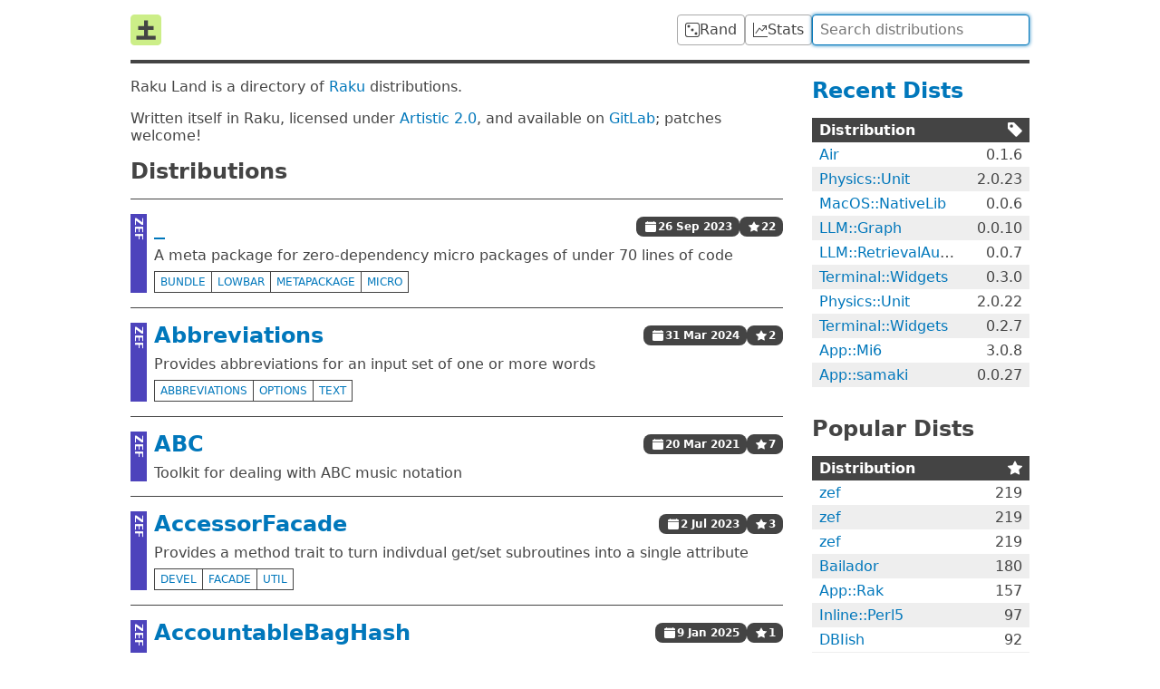

--- FILE ---
content_type: text/html; charset=utf-8
request_url: https://raku.land/
body_size: 3477
content:


<!doctype html>

<html lang=en>

<title>Raku Land</title>
<meta property="og:title" content="Raku Land">

<link href=/recent/json rel=alternate type=application/json>

    <meta name=description          content="Raku Land is a directory of Raku distributions.">
    <meta property="og:description" content="Raku Land is a directory of Raku distributions.">

    <meta property="og:image" content="https://raku.land/logo.png">
    <meta property="og:image:width" content=200>
    <meta property="og:image:height" content=200>


<meta name=viewport content="width=device-width">

<link href="/dist/css/common-ECA4XSCL.css" rel=stylesheet><link href="/dist/css/index-FFGMLA2T.css" rel=stylesheet>
<script src="/dist/js/common-JKTEW542.js" type=module></script>

    
    <link rel=next href="?page=2">

<header>
    <a id=logo href=/ title=Home><svg viewbox="0 0 16 16"><rect width="16" height="16" rx="2" fill="#ce8"/><path d="M3 12h10M4 7h8M8 3v10" stroke="#444" stroke-width="2"/></svg>
</a>

    <a class=btn href=/rand title="Random Distribution">
        <svg viewBox="0 0 16 16" xmlns="http://www.w3.org/2000/svg"><path d="M13 1a2 2 0 0 1 2 2v10a2 2 0 0 1-2 2H3a2 2 0 0 1-2-2V3a2 2 0 0 1 2-2h10zM3 0a3 3 0 0 0-3 3v10a3 3 0 0 0 3 3h10a3 3 0 0 0 3-3V3a3 3 0 0 0-3-3H3zM5.5 4a1.5 1.5 0 1 1-3 0 1.5 1.5 0 0 1 3 0zm8 8a1.5 1.5 0 1 1-3 0 1.5 1.5 0 0 1 3 0zm-4-4a1.5 1.5 0 1 1-3 0 1.5 1.5 0 0 1 3 0"/></svg>

        <span>Rand</span>
    </a>

    <a class=btn href=/stats title="Distribution Statistics">
        <svg viewBox="0 0 16 16" xmlns="http://www.w3.org/2000/svg"><path d="M0 0h1v15h15v1H0V0zm10 3.5a.5.5 0 01.5-.5h4a.5.5 0 01.5.5v4a.5.5 0 01-1 0V4.9l-3.613 4.417a.5.5 0 01-.74.037L7.06 6.767l-3.656 5.027a.5.5 0 01-.808-.588l4-5.5a.5.5 0 01.758-.06l2.609 2.61L13.445 4H10.5a.5.5 0 01-.5-.5"/></svg>

        <span>Stats</span>
    </a>

    <form action=/ id=search>
        <input autocomplete=off autofocus name=q
            placeholder="Search distributions" type=search value="">
    </form>
</header>


<main>
    <section>
        <p>
            Raku Land is a directory of <a href=//raku.org>Raku</a>
            distributions.

        <p>
            Written itself in Raku, licensed under
            <a href=//spdx.org/licenses/Artistic-2.0.html>Artistic 2.0</a>,
            and available on
            <a href=//gitlab.com/raku-land/raku-land>GitLab</a>;
            patches welcome!


        <h2>Distributions</h2>

        <ul id=dists>
<li>        <div class="eco with-tags zef" title="zef">
            ZEF
        </div>
        <header>
            <h2>
                <a href="/zef:codesections/_">
                    _
                </a>
            </h2>
            <time class=badge datetime="2023-09-26T15:19:26Z">
                <svg viewBox="0 0 16 16"><path d="M3.5 0a.5.5 0 01.5.5V1h8V.5a.5.5 0 011 0V1h1a2 2 0 012 2v11a2 2 0 01-2 2H2a2 2 0 01-2-2V5h16V4H0V3a2 2 0 012-2h1V.5a.5.5 0 01.5-.5"/></svg>

                26 Sep 2023
            </time>
<div class=badge title="22 stars">                <svg viewBox="0 0 16 16"><path d="M3.612 15.443c-.386.198-.824-.149-.746-.592l.83-4.73L.173 6.765c-.329-.314-.158-.888.283-.95l4.898-.696L7.538.792c.197-.39.73-.39.927 0l2.184 4.327 4.898.696c.441.062.612.636.283.95l-3.523 3.356.83 4.73c.078.443-.36.79-.746.592L8 13.187l-4.389 2.256"/></svg>

                22
            </div>        </header>
        <p>
            A meta package for zero-dependency micro packages of under 70 lines of code
<div>            <div class=tags>
<a href="/tags/bundle">
                        bundle
                </a><a href="/tags/lowbar">
                        lowbar
                </a><a href="/tags/metapackage">
                        metapackage
                </a><a href="/tags/micro">
                        micro
                </a>            </div>
        </div>    </li><li>        <div class="eco with-tags zef" title="zef">
            ZEF
        </div>
        <header>
            <h2>
                <a href="/zef:tbrowder/Abbreviations">
                    Abbreviations
                </a>
            </h2>
            <time class=badge datetime="2024-03-31T14:20:01Z">
                <svg viewBox="0 0 16 16"><path d="M3.5 0a.5.5 0 01.5.5V1h8V.5a.5.5 0 011 0V1h1a2 2 0 012 2v11a2 2 0 01-2 2H2a2 2 0 01-2-2V5h16V4H0V3a2 2 0 012-2h1V.5a.5.5 0 01.5-.5"/></svg>

                31 Mar 2024
            </time>
<div class=badge title="2 stars">                <svg viewBox="0 0 16 16"><path d="M3.612 15.443c-.386.198-.824-.149-.746-.592l.83-4.73L.173 6.765c-.329-.314-.158-.888.283-.95l4.898-.696L7.538.792c.197-.39.73-.39.927 0l2.184 4.327 4.898.696c.441.062.612.636.283.95l-3.523 3.356.83 4.73c.078.443-.36.79-.746.592L8 13.187l-4.389 2.256"/></svg>

                2
            </div>        </header>
        <p>
            Provides abbreviations for an input set of one or more words
<div>            <div class=tags>
<a href="/tags/abbreviations">
                        abbreviations
                </a><a href="/tags/options">
                        options
                </a><a href="/tags/text">
                        text
                </a>            </div>
        </div>    </li><li>        <div class="eco  zef" title="zef">
            ZEF
        </div>
        <header>
            <h2>
                <a href="/zef:colomon/ABC">
                    ABC
                </a>
            </h2>
            <time class=badge datetime="2021-03-20T17:21:50Z">
                <svg viewBox="0 0 16 16"><path d="M3.5 0a.5.5 0 01.5.5V1h8V.5a.5.5 0 011 0V1h1a2 2 0 012 2v11a2 2 0 01-2 2H2a2 2 0 01-2-2V5h16V4H0V3a2 2 0 012-2h1V.5a.5.5 0 01.5-.5"/></svg>

                20 Mar 2021
            </time>
<div class=badge title="7 stars">                <svg viewBox="0 0 16 16"><path d="M3.612 15.443c-.386.198-.824-.149-.746-.592l.83-4.73L.173 6.765c-.329-.314-.158-.888.283-.95l4.898-.696L7.538.792c.197-.39.73-.39.927 0l2.184 4.327 4.898.696c.441.062.612.636.283.95l-3.523 3.356.83 4.73c.078.443-.36.79-.746.592L8 13.187l-4.389 2.256"/></svg>

                7
            </div>        </header>
        <p>
            Toolkit for dealing with ABC music notation
    </li><li>        <div class="eco with-tags zef" title="zef">
            ZEF
        </div>
        <header>
            <h2>
                <a href="/zef:jonathanstowe/AccessorFacade">
                    AccessorFacade
                </a>
            </h2>
            <time class=badge datetime="2023-07-02T07:32:48Z">
                <svg viewBox="0 0 16 16"><path d="M3.5 0a.5.5 0 01.5.5V1h8V.5a.5.5 0 011 0V1h1a2 2 0 012 2v11a2 2 0 01-2 2H2a2 2 0 01-2-2V5h16V4H0V3a2 2 0 012-2h1V.5a.5.5 0 01.5-.5"/></svg>

                2 Jul 2023
            </time>
<div class=badge title="3 stars">                <svg viewBox="0 0 16 16"><path d="M3.612 15.443c-.386.198-.824-.149-.746-.592l.83-4.73L.173 6.765c-.329-.314-.158-.888.283-.95l4.898-.696L7.538.792c.197-.39.73-.39.927 0l2.184 4.327 4.898.696c.441.062.612.636.283.95l-3.523 3.356.83 4.73c.078.443-.36.79-.746.592L8 13.187l-4.389 2.256"/></svg>

                3
            </div>        </header>
        <p>
            Provides a method trait to turn indivdual get/set subroutines into a single attribute
<div>            <div class=tags>
<a href="/tags/devel">
                        devel
                </a><a href="/tags/facade">
                        facade
                </a><a href="/tags/util">
                        util
                </a>            </div>
        </div>    </li><li>        <div class="eco with-tags zef" title="zef">
            ZEF
        </div>
        <header>
            <h2>
                <a href="/zef:lizmat/AccountableBagHash">
                    AccountableBagHash
                </a>
            </h2>
            <time class=badge datetime="2025-01-09T11:10:32Z">
                <svg viewBox="0 0 16 16"><path d="M3.5 0a.5.5 0 01.5.5V1h8V.5a.5.5 0 011 0V1h1a2 2 0 012 2v11a2 2 0 01-2 2H2a2 2 0 01-2-2V5h16V4H0V3a2 2 0 012-2h1V.5a.5.5 0 01.5-.5"/></svg>

                9 Jan 2025
            </time>
<div class=badge title="1 stars">                <svg viewBox="0 0 16 16"><path d="M3.612 15.443c-.386.198-.824-.149-.746-.592l.83-4.73L.173 6.765c-.329-.314-.158-.888.283-.95l4.898-.696L7.538.792c.197-.39.73-.39.927 0l2.184 4.327 4.898.696c.441.062.612.636.283.95l-3.523 3.356.83 4.73c.078.443-.36.79-.746.592L8 13.187l-4.389 2.256"/></svg>

                1
            </div>        </header>
        <p>
            be an accountable BagHash / MixHash
<div>            <div class=tags>
<a href="/tags/util">
                        util
                </a>            </div>
        </div>    </li><li>        <div class="eco  zef" title="zef">
            ZEF
        </div>
        <header>
            <h2>
                <a href="/zef:raku-community-modules/Acme::Anguish">
                    Acme::Anguish
                </a>
            </h2>
            <time class=badge datetime="2024-12-29T19:16:26Z">
                <svg viewBox="0 0 16 16"><path d="M3.5 0a.5.5 0 01.5.5V1h8V.5a.5.5 0 011 0V1h1a2 2 0 012 2v11a2 2 0 01-2 2H2a2 2 0 01-2-2V5h16V4H0V3a2 2 0 012-2h1V.5a.5.5 0 01.5-.5"/></svg>

                29 Dec 2024
            </time>
<div class=badge title="17 stars">                <svg viewBox="0 0 16 16"><path d="M3.612 15.443c-.386.198-.824-.149-.746-.592l.83-4.73L.173 6.765c-.329-.314-.158-.888.283-.95l4.898-.696L7.538.792c.197-.39.73-.39.927 0l2.184 4.327 4.898.696c.441.062.612.636.283.95l-3.523 3.356.83 4.73c.078.443-.36.79-.746.592L8 13.187l-4.389 2.256"/></svg>

                17
            </div>        </header>
        <p>
            Use Anguish programming language in your Raku programs
    </li><li>        <div class="eco  zef" title="zef">
            ZEF
        </div>
        <header>
            <h2>
                <a href="/zef:Kaiepi/Acme::BaseCJK">
                    Acme::BaseCJK
                </a>
            </h2>
            <time class=badge datetime="2022-06-24T02:04:30Z">
                <svg viewBox="0 0 16 16"><path d="M3.5 0a.5.5 0 01.5.5V1h8V.5a.5.5 0 011 0V1h1a2 2 0 012 2v11a2 2 0 01-2 2H2a2 2 0 01-2-2V5h16V4H0V3a2 2 0 012-2h1V.5a.5.5 0 01.5-.5"/></svg>

                24 Jun 2022
            </time>
<div class=badge title="0 stars">                <svg viewBox="0 0 16 16"><path d="M3.612 15.443c-.386.198-.824-.149-.746-.592l.83-4.73L.173 6.765c-.329-.314-.158-.888.283-.95l4.898-.696L7.538.792c.197-.39.73-.39.927 0l2.184 4.327 4.898.696c.441.062.612.636.283.95l-3.523 3.356.83 4.73c.078.443-.36.79-.746.592L8 13.187l-4.389 2.256"/></svg>

                0
            </div>        </header>
        <p>
            More digits for more better
    </li><li>        <div class="eco with-tags zef" title="zef">
            ZEF
        </div>
        <header>
            <h2>
                <a href="/zef:lizmat/Acme::Cow">
                    Acme::Cow
                </a>
            </h2>
            <time class=badge datetime="2021-09-09T17:13:38Z">
                <svg viewBox="0 0 16 16"><path d="M3.5 0a.5.5 0 01.5.5V1h8V.5a.5.5 0 011 0V1h1a2 2 0 012 2v11a2 2 0 01-2 2H2a2 2 0 01-2-2V5h16V4H0V3a2 2 0 012-2h1V.5a.5.5 0 01.5-.5"/></svg>

                9 Sep 2021
            </time>
<div class=badge title="1 stars">                <svg viewBox="0 0 16 16"><path d="M3.612 15.443c-.386.198-.824-.149-.746-.592l.83-4.73L.173 6.765c-.329-.314-.158-.888.283-.95l4.898-.696L7.538.792c.197-.39.73-.39.927 0l2.184 4.327 4.898.696c.441.062.612.636.283.95l-3.523 3.356.83 4.73c.078.443-.36.79-.746.592L8 13.187l-4.389 2.256"/></svg>

                1
            </div>        </header>
        <p>
            Talking barnyard animals (or ASCII art in general)
<div>            <div class=tags>
<a href="/tags/cpan5">
                        cpan5
                </a>            </div>
        </div>    </li><li>        <div class="eco with-tags p6c" title="p6c">
            P6C
        </div>
        <header>
            <h2>
                <a href="/github:hankache/Acme::Cow">
                    Acme::Cow
                </a>
            </h2>
            <time class=badge datetime="2020-04-01T20:11:55Z">
                <svg viewBox="0 0 16 16"><path d="M3.5 0a.5.5 0 01.5.5V1h8V.5a.5.5 0 011 0V1h1a2 2 0 012 2v11a2 2 0 01-2 2H2a2 2 0 01-2-2V5h16V4H0V3a2 2 0 012-2h1V.5a.5.5 0 01.5-.5"/></svg>

                1 Apr 2020
            </time>
<div class=badge title="5 stars">                <svg viewBox="0 0 16 16"><path d="M3.612 15.443c-.386.198-.824-.149-.746-.592l.83-4.73L.173 6.765c-.329-.314-.158-.888.283-.95l4.898-.696L7.538.792c.197-.39.73-.39.927 0l2.184 4.327 4.898.696c.441.062.612.636.283.95l-3.523 3.356.83 4.73c.078.443-.36.79-.746.592L8 13.187l-4.389 2.256"/></svg>

                5
            </div>        </header>
        <p>
            Raku implementation of cowsay.
<div>            <div class=tags>
<a href="/tags/acme">
                        acme
                </a><a href="/tags/fun">
                        fun
                </a>            </div>
        </div>    </li><li>        <div class="eco with-tags zef" title="zef">
            ZEF
        </div>
        <header>
            <h2>
                <a href="/zef:lizmat/Acme::Don&apos;t">
                    Acme::Don't
                </a>
            </h2>
            <time class=badge datetime="2021-09-09T17:18:13Z">
                <svg viewBox="0 0 16 16"><path d="M3.5 0a.5.5 0 01.5.5V1h8V.5a.5.5 0 011 0V1h1a2 2 0 012 2v11a2 2 0 01-2 2H2a2 2 0 01-2-2V5h16V4H0V3a2 2 0 012-2h1V.5a.5.5 0 01.5-.5"/></svg>

                9 Sep 2021
            </time>
<div class=badge title="1 stars">                <svg viewBox="0 0 16 16"><path d="M3.612 15.443c-.386.198-.824-.149-.746-.592l.83-4.73L.173 6.765c-.329-.314-.158-.888.283-.95l4.898-.696L7.538.792c.197-.39.73-.39.927 0l2.184 4.327 4.898.696c.441.062.612.636.283.95l-3.523 3.356.83 4.73c.078.443-.36.79-.746.592L8 13.187l-4.389 2.256"/></svg>

                1
            </div>        </header>
        <p>
            The opposite of do
<div>            <div class=tags>
<a href="/tags/acme">
                        acme
                </a><a href="/tags/cpan5">
                        cpan5
                </a>            </div>
        </div>    </li></ul>

        <nav id=pagination>
    <span>
        
    </span>
    <span>
        1⁠–10 of 2,444
    </span>
    <span>
        <a href="?page=2">Next</a>
    </span>
</nav>

    </section>


    <aside>
        <h2><a href=recent>Recent Dists</a></h2>

        <table>
            <thead>
                <tr>
                    <th>Distribution
                    <th><div><svg viewBox="1 1 13.75 13.75"><path d="M2 1a1 1 0 00-1 1v4.586a1 1 0 00.293.707l7 7a1 1 0 001.414 0l4.586-4.586a1 1 0 000-1.414l-7-7A1 1 0 006.586 1H2zm4 3.5a1.5 1.5 0 11-3 0 1.5 1.5 0 013 0"/></svg>
</div>
                    <tbody>
<tr>            <td><a href="/zef:librasteve/Air" title="Air">Air</a>
            <td>0.1.6
        </tr><tr>            <td><a href="/zef:librasteve/Physics::Unit" title="Physics::Unit">Physics::Unit</a>
            <td>2.0.23
        </tr><tr>            <td><a href="/zef:lizmat/MacOS::NativeLib" title="MacOS::NativeLib">MacOS::NativeLib</a>
            <td>0.0.6
        </tr><tr>            <td><a href="/zef:antononcube/LLM::Graph" title="LLM::Graph">LLM::Graph</a>
            <td>0.0.10
        </tr><tr>            <td><a href="/zef:antononcube/LLM::RetrievalAugmentedGeneration" title="LLM::RetrievalAugmentedGeneration">LLM::RetrievalAugmentedGeneration</a>
            <td>0.0.7
        </tr><tr>            <td><a href="/zef:japhb/Terminal::Widgets" title="Terminal::Widgets">Terminal::Widgets</a>
            <td>0.3.0
        </tr><tr>            <td><a href="/zef:librasteve/Physics::Unit" title="Physics::Unit">Physics::Unit</a>
            <td>2.0.22
        </tr><tr>            <td><a href="/zef:japhb/Terminal::Widgets" title="Terminal::Widgets">Terminal::Widgets</a>
            <td>0.2.7
        </tr><tr>            <td><a href="/zef:skaji/App::Mi6" title="App::Mi6">App::Mi6</a>
            <td>3.0.8
        </tr><tr>            <td><a href="/zef:bduggan/App::samaki" title="App::samaki">App::samaki</a>
            <td>0.0.27
        </tr>
        </table>
    </aside>

    <aside>
        <h2>Popular Dists</h2>

        <table>
            <thead>
                <tr>
                    <th>Distribution
                    <th><div><svg viewBox="0 0 16 16"><path d="M3.612 15.443c-.386.198-.824-.149-.746-.592l.83-4.73L.173 6.765c-.329-.314-.158-.888.283-.95l4.898-.696L7.538.792c.197-.39.73-.39.927 0l2.184 4.327 4.898.696c.441.062.612.636.283.95l-3.523 3.356.83 4.73c.078.443-.36.79-.746.592L8 13.187l-4.389 2.256"/></svg>
</div>
                    <tbody>
<tr>            <td><a href="/cpan:UGEXE/zef" title="zef">zef</a>
            <td>219
        </tr><tr>            <td><a href="/github:ugexe/zef" title="zef">zef</a>
            <td>219
        </tr><tr>            <td><a href="/zef:ugexe/zef" title="zef">zef</a>
            <td>219
        </tr><tr>            <td><a href="/cpan:UFOBAT/Bailador" title="Bailador">Bailador</a>
            <td>180
        </tr><tr>            <td><a href="/zef:lizmat/App::Rak" title="App::Rak">App::Rak</a>
            <td>157
        </tr><tr>            <td><a href="/cpan:NINE/Inline::Perl5" title="Inline::Perl5">Inline::Perl5</a>
            <td>97
        </tr><tr>            <td><a href="/zef:raku-community-modules/DBIish" title="DBIish">DBIish</a>
            <td>92
        </tr><tr>            <td><a href="/zef:cro/cro" title="cro">cro</a>
            <td>91
        </tr><tr>            <td><a href="/cpan:JNTHN/cro" title="cro">cro</a>
            <td>91
        </tr><tr>            <td><a href="/cpan:MORITZ/JSON::Tiny" title="JSON::Tiny">JSON::Tiny</a>
            <td>81
        </tr>
        </table>
    </aside>

    <aside>
        <h2><a href=prolific>Prolific Authors</a></h2>

        <table>
            <thead>
                <tr>
                    <th>Author
                    <th>#
                    <tbody>
<tr>            <td><a href="/zef:lizmat" title="Elizabeth Mattijsen (zef:lizmat)">Elizabeth Mattijsen</a>
            <td>248
        </tr><tr>            <td><a href="/zef:raku-community-modules" title="raku-community-modules (zef:raku-community-modules)">raku-community-modules</a>
            <td>207
        </tr><tr>            <td><a href="/zef:jonathanstowe" title="Jonathan Stowe (zef:jonathanstowe)">Jonathan Stowe</a>
            <td>90
        </tr><tr>            <td><a href="/zef:antononcube" title="Anton Antonov (zef:antononcube)">Anton Antonov</a>
            <td>88
        </tr><tr>            <td><a href="/zef:tbrowder" title="tbrowder (zef:tbrowder)">tbrowder</a>
            <td>54
        </tr><tr>            <td><a href="/zef:dwarring" title="David Warring (zef:dwarring)">David Warring</a>
            <td>47
        </tr><tr>            <td><a href="/zef:tony-o" title="tony-o (zef:tony-o)">tony-o</a>
            <td>44
        </tr><tr>            <td><a href="/cpan:TYIL" title="Patrick Spek (cpan:TYIL)">Patrick Spek</a>
            <td>43
        </tr><tr>            <td><a href="/zef:FRITH" title="Fernando Santagata (zef:FRITH)">Fernando Santagata</a>
            <td>37
        </tr><tr>            <td><a href="/zef:librasteve" title="librasteve (zef:librasteve)">librasteve</a>
            <td>34
        </tr>
        </table>
    </aside>
</main>



<footer>
    <a href=mailto:contact@raku.land>Email</a>
    •
    <a href=//gitlab.com/raku-land/raku-land>Git</a>
    •
    <a href=//web.libera.chat#raku-land>IRC</a>
    •
    <a href=//status.raku.land>Status</a>

    <a href=/build>Built <time datetime="2026-01-25T01:32:07.865093Z">4 mins ago</time></a>
</footer>
